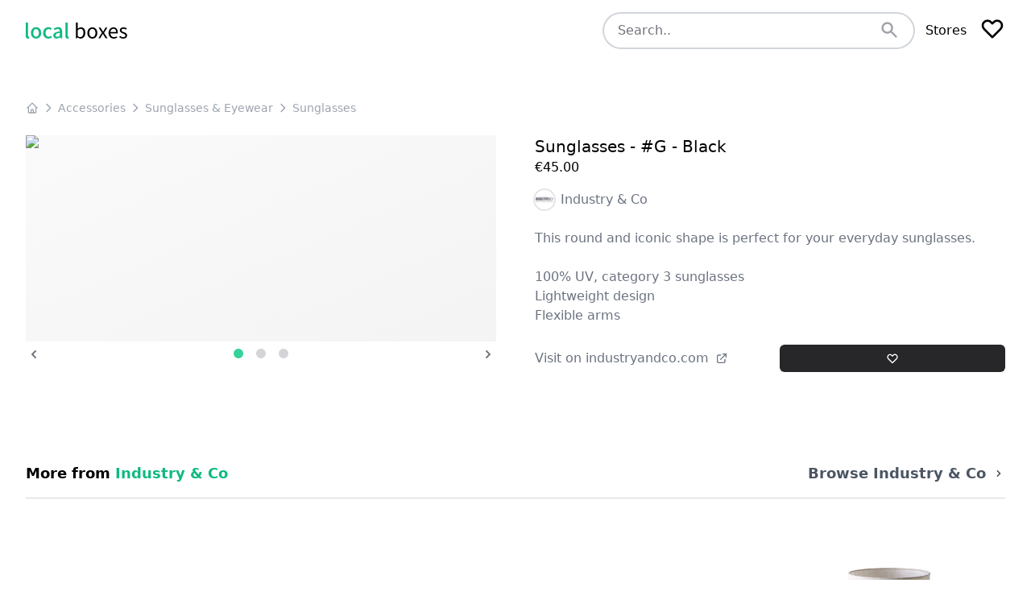

--- FILE ---
content_type: text/html; charset=UTF-8
request_url: https://localboxes.ie/listing/53086-sunglasses-g-black
body_size: 10213
content:
<!DOCTYPE html>
<html lang="en">
<head>
    <script>
window.dataLayer = window.dataLayer || [];
dataLayer = [[]];
</script>
<script>(function(w,d,s,l,i){w[l]=w[l]||[];w[l].push({'gtm.start':
new Date().getTime(),event:'gtm.js'});var f=d.getElementsByTagName(s)[0],
j=d.createElement(s),dl=l!='dataLayer'?'&l='+l:'';j.async=true;j.src=
'https://www.googletagmanager.com/gtm.js?id='+i+dl;f.parentNode.insertBefore(j,f);
})(window,document,'script','dataLayer','GTM-N7WNWF5');</script>
    <meta charset="utf-8">
    <meta name="viewport" content="width=device-width, initial-scale=1">
    <meta name="csrf-token" content="5TYTgByr8cgua0sbxnDWkBx0xSFkC7WX72IG0L5m">

    <title>Sunglasses - #G - Black by Industry & Co</title>

    

    <meta name="site_name" content="Local Boxes Ireland" /><meta property="og:site_name" content="Local Boxes Ireland" />
    <meta name="url" content="http://localboxes.ie/listing/53086-sunglasses-g-black" /><meta property="og:url" content="http://localboxes.ie/listing/53086-sunglasses-g-black" />
    <meta name="locale" content="en_EN" /><meta property="og:locale" content="en_EN" />

    

    <link rel="canonical" href="https://industryandco.com/products/izipizi-sunglasses-g-black" />

    
    <link rel="image_src" href="https://cdn.shopify.com/s/files/1/1030/3171/products/g-sun-black-sunglasses.jpg?v=1614018448" /><link rel="image_src" href="https://localboxes.ie/images/logo.png" /><meta name="image" content="https://cdn.shopify.com/s/files/1/1030/3171/products/g-sun-black-sunglasses.jpg?v=1614018448" /><meta name="image" content="http://localboxes.ie/images/logo.png" /><meta property="og:image" content="https://cdn.shopify.com/s/files/1/1030/3171/products/g-sun-black-sunglasses.jpg?v=1614018448" /><meta property="og:image" content="http://localboxes.ie/images/logo.png" /><meta name="twitter:image" content="https://cdn.shopify.com/s/files/1/1030/3171/products/g-sun-black-sunglasses.jpg?v=1614018448" /><meta name="twitter:image" content="http://localboxes.ie/images/logo.png" />


    <!-- Styles -->
    <link rel="stylesheet" href="/css/app.css?id=8668048ce4e278eb8588">

    <style>[wire\:loading], [wire\:loading\.delay], [wire\:loading\.inline-block], [wire\:loading\.inline], [wire\:loading\.block], [wire\:loading\.flex], [wire\:loading\.table], [wire\:loading\.grid] {display: none;}[wire\:offline] {display: none;}[wire\:dirty]:not(textarea):not(input):not(select) {display: none;}input:-webkit-autofill, select:-webkit-autofill, textarea:-webkit-autofill {animation-duration: 50000s;animation-name: livewireautofill;}@keyframes livewireautofill { from {} }</style>

        <link rel="stylesheet" href="https://unpkg.com/@glidejs/glide/dist/css/glide.core.min.css">
    <link rel="stylesheet" href="https://unpkg.com/@glidejs/glide/dist/css/glide.theme.min.css">

    <!-- Scripts -->
    <style>[x-cloak] { display: none }</style>
</head>
<body class="font-sans antialiased">
    <noscript><iframe src="https://www.googletagmanager.com/ns.html?id=GTM-N7WNWF5"
height="0" width="0" style="display:none;visibility:hidden"></iframe></noscript>

    <div>
     <nav x-data="{ showMobile: false }" id="header" class="w-full z-30 top-0 py-1 max-w-7xl mx-auto">
    <div class="w-full mx-auto flex flex-wrap items-center justify-between mt-0 px-6 lg:px-8 py-3">

        <div class="order-1 md:order-2">
            <a class="flex items-center tracking-wide no-underline hover:no-underline font-bold text-gray-800 text-xl " href="/">
                 <svg viewBox="0 0 490 78" xmlns="http://www.w3.org/2000/svg" class="h-5 w-auto text-emerald-500">
    <g class="" fill="currentColor">
        <path d="M10.944 77.76C13.728 77.76 15.552 77.376 16.896 76.896L15.456 68.544C14.496 68.736 14.112 68.736 13.632 68.736C12.288 68.736 11.04 67.68 11.04 64.704V0H0V64.128C0 72.672 2.976 77.76 10.944 77.76Z" />
        <path d="M49.7137 77.76C62.7697 77.76 74.5778 67.68 74.5778 50.112C74.5778 32.544 62.7697 22.368 49.7137 22.368C36.6577 22.368 24.8498 32.544 24.8498 50.112C24.8498 67.68 36.6577 77.76 49.7137 77.76ZM49.7137 68.736C41.4577 68.736 36.2738 61.344 36.2738 50.112C36.2738 38.976 41.4577 31.488 49.7137 31.488C58.0658 31.488 63.2498 38.976 63.2498 50.112C63.2498 61.344 58.0658 68.736 49.7137 68.736Z" />
        <path d="M109.067 77.76C115.115 77.76 121.355 75.552 126.251 71.232L121.643 63.936C118.475 66.624 114.539 68.736 110.123 68.736C101.387 68.736 95.2425 61.344 95.2425 50.112C95.2425 38.976 101.579 31.488 110.507 31.488C114.059 31.488 117.035 33.024 119.915 35.616L125.387 28.416C121.547 25.056 116.651 22.368 109.931 22.368C96.0105 22.368 83.8185 32.544 83.8185 50.112C83.8185 67.68 94.7625 77.76 109.067 77.76Z" />
        <path d="M148.605 77.76C154.941 77.76 160.605 74.592 165.405 70.464H165.789L166.653 76.512H175.677V44.736C175.677 30.72 169.629 22.368 156.477 22.368C148.029 22.368 140.637 25.824 135.165 29.28L139.293 36.768C143.805 33.888 148.989 31.392 154.557 31.392C162.333 31.392 164.541 36.768 164.637 42.912C142.653 45.312 133.053 51.168 133.053 62.496C133.053 71.808 139.485 77.76 148.605 77.76ZM151.965 69.024C147.261 69.024 143.709 66.912 143.709 61.728C143.709 55.776 148.989 51.744 164.637 49.92V62.88C160.317 66.816 156.573 69.024 151.965 69.024Z" />
        <path d="M202.288 77.76C205.072 77.76 206.896 77.376 208.24 76.896L206.8 68.544C205.84 68.736 205.456 68.736 204.976 68.736C203.632 68.736 202.384 67.68 202.384 64.704V0H191.344V64.128C191.344 72.672 194.32 77.76 202.288 77.76Z" />
    </g>
    <g class=""" fill="black">
        <path d="M264.83 77.76C276.83 77.76 287.486 67.488 287.486 49.536C287.486 33.6 280.19 23.04 266.654 23.04C260.894 23.04 255.038 26.304 250.334 30.432L250.622 21.024V0.0959969H241.886V76.512H248.894L249.662 71.136H250.046C254.558 75.264 260.03 77.76 264.83 77.76ZM263.39 70.464C259.934 70.464 255.23 69.024 250.622 64.992V37.632C255.614 32.928 260.222 30.432 264.638 30.432C274.526 30.432 278.366 38.208 278.366 49.728C278.366 62.688 272.03 70.464 263.39 70.464Z" />
        <path d="M321.486 77.76C334.254 77.76 345.678 67.776 345.678 50.496C345.678 33.12 334.254 23.04 321.486 23.04C308.718 23.04 297.294 33.12 297.294 50.496C297.294 67.776 308.718 77.76 321.486 77.76ZM321.486 70.464C312.462 70.464 306.414 62.496 306.414 50.496C306.414 38.496 312.462 30.336 321.486 30.336C330.51 30.336 336.654 38.496 336.654 50.496C336.654 62.496 330.51 70.464 321.486 70.464Z" />
        <path d="M350.276 76.512H359.492L366.5 64.32C368.324 61.152 370.052 57.984 371.876 55.008H372.355C374.276 57.984 376.196 61.152 377.924 64.32L385.604 76.512H395.204L378.02 50.208L393.859 24.384H384.74L378.308 35.808C376.772 38.784 375.236 41.664 373.604 44.544H373.22C371.492 41.664 369.668 38.784 368.036 35.808L361.027 24.384H351.62L367.46 49.344L350.276 76.512Z" />
        <path d="M424.723 77.76C431.827 77.76 437.395 75.36 442.003 72.384L438.835 66.624C434.995 69.216 430.867 70.752 425.779 70.752C415.891 70.752 409.075 63.648 408.499 52.512H443.635C443.827 51.264 444.019 49.44 444.019 47.52C444.019 32.64 436.531 23.04 423.283 23.04C411.187 23.04 399.763 33.6 399.763 50.496C399.763 67.68 410.899 77.76 424.723 77.76ZM408.403 46.176C409.459 36 415.987 30.048 423.379 30.048C431.539 30.048 436.339 35.712 436.339 46.176H408.403Z" />
        <path d="M470.487 77.76C482.775 77.76 489.495 70.752 489.495 62.304C489.495 52.416 481.143 49.344 473.559 46.464C467.703 44.256 462.327 42.432 462.327 37.44C462.327 33.408 465.399 29.952 472.023 29.952C476.631 29.952 480.279 31.872 483.831 34.56L488.055 28.896C484.023 25.728 478.359 23.04 471.927 23.04C460.599 23.04 453.879 29.568 453.879 37.824C453.879 46.656 461.847 50.208 469.143 52.896C474.903 55.104 481.047 57.408 481.047 62.784C481.047 67.296 477.687 70.944 470.775 70.944C464.535 70.944 459.831 68.448 455.319 64.8L450.999 70.56C455.991 74.688 463.095 77.76 470.487 77.76Z" />
    </g>
</svg>
 
            </a>
        </div>

        <div class="order-2 md:order-3 flex items-center space-x-4" id="nav-content">

                        <div class="hidden md:block">
                
                 <form @submit="submitting = true" action="/search" method="GET" class="border border-gray-400 relative rounded-full w-96"
   x-data="{
        focus: false,
        submitting: false
    }"
   x-init="() => focus && $refs.input.focus()"
>
    <div  class="w-96">
        <label for="header-nav-search" class="sr-only">Search</label>

        <input type="text"
               x-ref="input"
               id="header-nav-search"
               name="q"
               placeholder="Search.."
               wire:loading.class="focus:ring-emerald-200" wire:loading.class.remove="focus:ring-emerald-300"
               class="ring-2 ring-coolGray-300 focus:ring-4 focus:ring-emerald-300 focus:outline-none border-transparent focus:border-transparent pr-12 rounded-full text-gray-700 w-full px-4 py-2"
        >

        <button x-show="!submitting"  type="submit" class="focus:outline-none absolute top-2 right-4">
             <svg class="h-6 text-gray-400 w-6" xmlns="http://www.w3.org/2000/svg" viewBox="0 0 20 20" fill="currentColor">
  <path fill-rule="evenodd" d="M8 4a4 4 0 100 8 4 4 0 000-8zM2 8a6 6 0 1110.89 3.476l4.817 4.817a1 1 0 01-1.414 1.414l-4.816-4.816A6 6 0 012 8z" clip-rule="evenodd"/>
</svg> 
        </button>

        <svg x-show="submitting" class="absolute h-6 text-gray-400 w-6 pointer-events-none animate-spin top-2 right-4" xmlns="http://www.w3.org/2000/svg" fill="none" viewBox="0 0 24 24" x-cloak>
            <circle class="opacity-25" cx="12" cy="12" r="10" stroke="currentColor" stroke-width="4"></circle>
            <path class="opacity-75" fill="currentColor" d="M4 12a8 8 0 018-8V0C5.373 0 0 5.373 0 12h4zm2 5.291A7.962 7.962 0 014 12H0c0 3.042 1.135 5.824 3 7.938l3-2.647z"></path>
        </svg>
    </div>
</form>
 

            </div>
            
            <div class="hidden md:block space-x-4">
                <a href="https://localboxes.ie/store" class="hover:text-emerald-500 focus:text-emerald-500">Stores</a>
            </div>

            <div wire:id="pRrS5fD24mhYz9mDF75Q" wire:initial-data="{&quot;fingerprint&quot;:{&quot;id&quot;:&quot;pRrS5fD24mhYz9mDF75Q&quot;,&quot;name&quot;:&quot;locket&quot;,&quot;locale&quot;:&quot;en&quot;},&quot;effects&quot;:{&quot;listeners&quot;:[&quot;heart.love&quot;,&quot;heart.love-lost&quot;]},&quot;serverMemo&quot;:{&quot;children&quot;:[],&quot;errors&quot;:[],&quot;htmlHash&quot;:&quot;c0c1666e&quot;,&quot;data&quot;:{&quot;showing&quot;:&quot;products&quot;,&quot;products&quot;:[],&quot;stores&quot;:[]},&quot;dataMeta&quot;:{&quot;collections&quot;:[&quot;products&quot;,&quot;stores&quot;]},&quot;checksum&quot;:&quot;a599cc9f074f1c75436613c1d283ae31138240c3265028121ea48e01cd35df4e&quot;}}" x-data="{
    open: false,
    animate: false,
    animating() {
        this.animate = true
        setTimeout(() => {
            this.animate = false
        }, 2000)
    }
}" @locket-add.window="animating()" @locket-remove.window="animating()">

    <button type="button" class="relative" @click="open = true;" >
         <svg x-ref="icon" x-show="!animate" class="h-8 w-8" xmlns="http://www.w3.org/2000/svg" fill="none" viewBox="0 0 24 24" stroke="currentColor">
  <path stroke-linecap="round" stroke-linejoin="round" stroke-width="2" d="M4.318 6.318a4.5 4.5 0 000 6.364L12 20.364l7.682-7.682a4.5 4.5 0 00-6.364-6.364L12 7.636l-1.318-1.318a4.5 4.5 0 00-6.364 0z"/>
</svg> 
         <svg x-ref="icon" x-cloak="1" x-show="animate" class="h-8 w-8 animate-bounce text-emerald-500" xmlns="http://www.w3.org/2000/svg" viewBox="0 0 20 20" fill="currentColor">
  <path fill-rule="evenodd" d="M3.172 5.172a4 4 0 015.656 0L10 6.343l1.172-1.171a4 4 0 115.656 5.656L10 17.657l-6.828-6.829a4 4 0 010-5.656z" clip-rule="evenodd"/>
</svg> 
    </button>

    <div @keydown.window.escape="open = false" x-show="open" class="fixed inset-0 overflow-hidden z-20" x-cloak>
        <div class="absolute inset-0 overflow-hidden z-30 bg-coolGray-300 bg-opacity-50">
            <section @click.away="open = false" class="absolute inset-y-0 right-0 max-w-full flex sm:pl-16" aria-labelledby="slide-over-heading">
                <div class="w-screen w-screen sm:max-w-md" x-description="Slide-over panel, show/hide based on slide-over state." x-show="open" x-transition:enter="transform transition ease-in-out duration-500 sm:duration-700" x-transition:enter-start="translate-x-full" x-transition:enter-end="translate-x-0" x-transition:leave="transform transition ease-in-out duration-500 sm:duration-700" x-transition:leave-start="translate-x-0" x-transition:leave-end="translate-x-full">
                    <div class="h-full flex flex-col bg-white shadow-xl overflow-y-scroll">
                        <div class="p-6">
                            <div class="flex items-start justify-between">
                                <h2 id="slide-over-heading" class="text-lg font-medium text-gray-900 flex items-center">
                                    What You're Lovin'  <svg class="h-5 w-5 ml-2 text-emerald-500" xmlns="http://www.w3.org/2000/svg" viewBox="0 0 20 20" fill="currentColor">
  <path fill-rule="evenodd" d="M3.172 5.172a4 4 0 015.656 0L10 6.343l1.172-1.171a4 4 0 115.656 5.656L10 17.657l-6.828-6.829a4 4 0 010-5.656z" clip-rule="evenodd"/>
</svg> 
                                </h2>
                                <div class="ml-3 h-7 flex items-center">
                                    <button @click="open = false" class="bg-white rounded-md text-gray-400 hover:text-gray-500 focus:ring-2 focus:ring-indigo-500">
                                        <span class="sr-only">Close panel</span>
                                        <svg class="h-6 w-6" x-description="Heroicon name: x" xmlns="http://www.w3.org/2000/svg" fill="none" viewBox="0 0 24 24" stroke="currentColor" aria-hidden="true">
                                            <path stroke-linecap="round" stroke-linejoin="round" stroke-width="2" d="M6 18L18 6M6 6l12 12"></path>
                                        </svg>
                                    </button>
                                </div>
                            </div>
                        </div>
                        <div class="border-b border-gray-200">
                            <div class="px-6">
                                <nav class="-mb-px flex space-x-6" x-descriptions="Tab component">

                                    <!-- Current: "border-indigo-500 text-indigo-600", Default: "border-transparent text-gray-500 hover:text-gray-700 hover:border-gray-300" -->
                                                                                                                        <span class="border-emerald-400 text-emerald-500 whitespace-nowrap pb-4 px-1 border-b-2 font-medium text-sm">Products</span>
                                                                                                                                                                <button wire:click="$set('showing', 'stores')" class="border-transparent text-gray-500 hover:text-gray-700 hover:border-gray-300 whitespace-nowrap pb-4 px-1 border-b-2 font-medium text-sm">
                                                Stores
                                            </button>
                                                                            
                                </nav>
                            </div>
                        </div>
                        <ul class="divide-y divide-gray-200 overflow-y-auto">
                            
                                                                                                <li class="px-6 py-5 relative text-coolGray-500 text-center">
                                        None added yet.
                                    </li>
                                
                            
                                                    </ul>
                    </div>
                </div>
            </section>
        </div>
    </div>
</div>

            <label for="menu-toggle" class="cursor-pointer md:hidden block">
                <svg class="fill-current text-gray-900" xmlns="http://www.w3.org/2000/svg" width="20" height="20" viewBox="0 0 20 20">
                    <title>menu</title>
                    <path d="M0 3h20v2H0V3zm0 6h20v2H0V9zm0 6h20v2H0v-2z"></path>
                </svg>
            </label>
            <input class="hidden" type="checkbox" id="menu-toggle" x-model="showMobile">

        </div>
    </div>

    
        <div class="my-2 px-4 md:hidden">
         <form @submit="submitting = true" action="/search" method="GET" class="border border-gray-400 relative rounded-full"
   x-data="{
        focus: false,
        submitting: false
    }"
   x-init="() => focus && $refs.input.focus()"
>
    <div  >
        <label for="mobile-nav-search" class="sr-only">Search</label>

        <input type="text"
               x-ref="input"
               id="mobile-nav-search"
               name="q"
               placeholder="Search.."
               wire:loading.class="focus:ring-emerald-200" wire:loading.class.remove="focus:ring-emerald-300"
               class="ring-2 ring-coolGray-300 focus:ring-4 focus:ring-emerald-300 focus:outline-none border-transparent focus:border-transparent pr-12 rounded-full text-gray-700 w-full px-4 py-2"
        >

        <button x-show="!submitting"  type="submit" class="focus:outline-none absolute top-2 right-4">
             <svg class="h-6 text-gray-400 w-6" xmlns="http://www.w3.org/2000/svg" viewBox="0 0 20 20" fill="currentColor">
  <path fill-rule="evenodd" d="M8 4a4 4 0 100 8 4 4 0 000-8zM2 8a6 6 0 1110.89 3.476l4.817 4.817a1 1 0 01-1.414 1.414l-4.816-4.816A6 6 0 012 8z" clip-rule="evenodd"/>
</svg> 
        </button>

        <svg x-show="submitting" class="absolute h-6 text-gray-400 w-6 pointer-events-none animate-spin top-2 right-4" xmlns="http://www.w3.org/2000/svg" fill="none" viewBox="0 0 24 24" x-cloak>
            <circle class="opacity-25" cx="12" cy="12" r="10" stroke="currentColor" stroke-width="4"></circle>
            <path class="opacity-75" fill="currentColor" d="M4 12a8 8 0 018-8V0C5.373 0 0 5.373 0 12h4zm2 5.291A7.962 7.962 0 014 12H0c0 3.042 1.135 5.824 3 7.938l3-2.647z"></path>
        </svg>
    </div>
</form>
 
    </div>
    
    
    <div x-show="showMobile" x-transition:enter="duration-200 ease-out" x-transition:enter-start="opacity-0 scale-y-95" x-transition:enter-end="opacity-100 scale-y-100" x-transition:leave="duration-100 ease-in" x-transition:leave-start="opacity-100 scale-y-100" x-transition:leave-end="opacity-0 scale-y-95"
         class="fixed inset-0 h-screen overflow-y-scroll z-50 bg-white transition transform origin-top md:hidden" x-cloak>
        <div class="pt-4 pb-6 px-5">
            <button x-on:click="showMobile = false" type="button" class="absolute top-2 right-3 inline-flex items-center justify-center p-2 rounded-md text-gray-600 hover:text-gray-700 focus:outline-none focus:text-gray-700 transition duration-150 ease-in-out">
                 <svg class="h-6 w-6" xmlns="http://www.w3.org/2000/svg" viewBox="0 0 20 20" fill="currentColor">
  <path fill-rule="evenodd" d="M4.293 4.293a1 1 0 011.414 0L10 8.586l4.293-4.293a1 1 0 111.414 1.414L11.414 10l4.293 4.293a1 1 0 01-1.414 1.414L10 11.414l-4.293 4.293a1 1 0 01-1.414-1.414L8.586 10 4.293 5.707a1 1 0 010-1.414z" clip-rule="evenodd"/>
</svg> 
            </button>
             <svg viewBox="0 0 490 78" xmlns="http://www.w3.org/2000/svg" class="h-5 w-auto text-emerald-500">
    <g class="" fill="currentColor">
        <path d="M10.944 77.76C13.728 77.76 15.552 77.376 16.896 76.896L15.456 68.544C14.496 68.736 14.112 68.736 13.632 68.736C12.288 68.736 11.04 67.68 11.04 64.704V0H0V64.128C0 72.672 2.976 77.76 10.944 77.76Z" />
        <path d="M49.7137 77.76C62.7697 77.76 74.5778 67.68 74.5778 50.112C74.5778 32.544 62.7697 22.368 49.7137 22.368C36.6577 22.368 24.8498 32.544 24.8498 50.112C24.8498 67.68 36.6577 77.76 49.7137 77.76ZM49.7137 68.736C41.4577 68.736 36.2738 61.344 36.2738 50.112C36.2738 38.976 41.4577 31.488 49.7137 31.488C58.0658 31.488 63.2498 38.976 63.2498 50.112C63.2498 61.344 58.0658 68.736 49.7137 68.736Z" />
        <path d="M109.067 77.76C115.115 77.76 121.355 75.552 126.251 71.232L121.643 63.936C118.475 66.624 114.539 68.736 110.123 68.736C101.387 68.736 95.2425 61.344 95.2425 50.112C95.2425 38.976 101.579 31.488 110.507 31.488C114.059 31.488 117.035 33.024 119.915 35.616L125.387 28.416C121.547 25.056 116.651 22.368 109.931 22.368C96.0105 22.368 83.8185 32.544 83.8185 50.112C83.8185 67.68 94.7625 77.76 109.067 77.76Z" />
        <path d="M148.605 77.76C154.941 77.76 160.605 74.592 165.405 70.464H165.789L166.653 76.512H175.677V44.736C175.677 30.72 169.629 22.368 156.477 22.368C148.029 22.368 140.637 25.824 135.165 29.28L139.293 36.768C143.805 33.888 148.989 31.392 154.557 31.392C162.333 31.392 164.541 36.768 164.637 42.912C142.653 45.312 133.053 51.168 133.053 62.496C133.053 71.808 139.485 77.76 148.605 77.76ZM151.965 69.024C147.261 69.024 143.709 66.912 143.709 61.728C143.709 55.776 148.989 51.744 164.637 49.92V62.88C160.317 66.816 156.573 69.024 151.965 69.024Z" />
        <path d="M202.288 77.76C205.072 77.76 206.896 77.376 208.24 76.896L206.8 68.544C205.84 68.736 205.456 68.736 204.976 68.736C203.632 68.736 202.384 67.68 202.384 64.704V0H191.344V64.128C191.344 72.672 194.32 77.76 202.288 77.76Z" />
    </g>
    <g class=""" fill="black">
        <path d="M264.83 77.76C276.83 77.76 287.486 67.488 287.486 49.536C287.486 33.6 280.19 23.04 266.654 23.04C260.894 23.04 255.038 26.304 250.334 30.432L250.622 21.024V0.0959969H241.886V76.512H248.894L249.662 71.136H250.046C254.558 75.264 260.03 77.76 264.83 77.76ZM263.39 70.464C259.934 70.464 255.23 69.024 250.622 64.992V37.632C255.614 32.928 260.222 30.432 264.638 30.432C274.526 30.432 278.366 38.208 278.366 49.728C278.366 62.688 272.03 70.464 263.39 70.464Z" />
        <path d="M321.486 77.76C334.254 77.76 345.678 67.776 345.678 50.496C345.678 33.12 334.254 23.04 321.486 23.04C308.718 23.04 297.294 33.12 297.294 50.496C297.294 67.776 308.718 77.76 321.486 77.76ZM321.486 70.464C312.462 70.464 306.414 62.496 306.414 50.496C306.414 38.496 312.462 30.336 321.486 30.336C330.51 30.336 336.654 38.496 336.654 50.496C336.654 62.496 330.51 70.464 321.486 70.464Z" />
        <path d="M350.276 76.512H359.492L366.5 64.32C368.324 61.152 370.052 57.984 371.876 55.008H372.355C374.276 57.984 376.196 61.152 377.924 64.32L385.604 76.512H395.204L378.02 50.208L393.859 24.384H384.74L378.308 35.808C376.772 38.784 375.236 41.664 373.604 44.544H373.22C371.492 41.664 369.668 38.784 368.036 35.808L361.027 24.384H351.62L367.46 49.344L350.276 76.512Z" />
        <path d="M424.723 77.76C431.827 77.76 437.395 75.36 442.003 72.384L438.835 66.624C434.995 69.216 430.867 70.752 425.779 70.752C415.891 70.752 409.075 63.648 408.499 52.512H443.635C443.827 51.264 444.019 49.44 444.019 47.52C444.019 32.64 436.531 23.04 423.283 23.04C411.187 23.04 399.763 33.6 399.763 50.496C399.763 67.68 410.899 77.76 424.723 77.76ZM408.403 46.176C409.459 36 415.987 30.048 423.379 30.048C431.539 30.048 436.339 35.712 436.339 46.176H408.403Z" />
        <path d="M470.487 77.76C482.775 77.76 489.495 70.752 489.495 62.304C489.495 52.416 481.143 49.344 473.559 46.464C467.703 44.256 462.327 42.432 462.327 37.44C462.327 33.408 465.399 29.952 472.023 29.952C476.631 29.952 480.279 31.872 483.831 34.56L488.055 28.896C484.023 25.728 478.359 23.04 471.927 23.04C460.599 23.04 453.879 29.568 453.879 37.824C453.879 46.656 461.847 50.208 469.143 52.896C474.903 55.104 481.047 57.408 481.047 62.784C481.047 67.296 477.687 70.944 470.775 70.944C464.535 70.944 459.831 68.448 455.319 64.8L450.999 70.56C455.991 74.688 463.095 77.76 470.487 77.76Z" />
    </g>
</svg>
 
            <div class="mt-6">
                <nav class="">
                    <a href="https://localboxes.ie/store" class="block flex items-center mb-12">
                        Stores  <svg class="h-4 w-4 ml-2" xmlns="http://www.w3.org/2000/svg" fill="none" viewBox="0 0 24 24" stroke="currentColor">
  <path stroke-linecap="round" stroke-linejoin="round" stroke-width="2" d="M9 5l7 7-7 7"/>
</svg> 
                    </a>

                    <div class="text-coolGray-500 uppercase tracking-wider mb-3 text-sm">Categories</div>
                    <div x-data="{ show: false}" class="grid gap-2">
                                                <a href="https://localboxes.ie/c/accessories" class="flex items-center">
                            Accessories  <svg class="h-4 w-4 ml-2" xmlns="http://www.w3.org/2000/svg" fill="none" viewBox="0 0 24 24" stroke="currentColor">
  <path stroke-linecap="round" stroke-linejoin="round" stroke-width="2" d="M9 5l7 7-7 7"/>
</svg> 
                        </a>
                                                <a href="https://localboxes.ie/c/art-collectibles" class="flex items-center">
                            Art &amp; Collectibles  <svg class="h-4 w-4 ml-2" xmlns="http://www.w3.org/2000/svg" fill="none" viewBox="0 0 24 24" stroke="currentColor">
  <path stroke-linecap="round" stroke-linejoin="round" stroke-width="2" d="M9 5l7 7-7 7"/>
</svg> 
                        </a>
                                                <a href="https://localboxes.ie/c/bags-purses" class="flex items-center">
                            Bags &amp; Purses  <svg class="h-4 w-4 ml-2" xmlns="http://www.w3.org/2000/svg" fill="none" viewBox="0 0 24 24" stroke="currentColor">
  <path stroke-linecap="round" stroke-linejoin="round" stroke-width="2" d="M9 5l7 7-7 7"/>
</svg> 
                        </a>
                                                <a href="https://localboxes.ie/c/bath-beauty" class="flex items-center">
                            Bath &amp; Beauty  <svg class="h-4 w-4 ml-2" xmlns="http://www.w3.org/2000/svg" fill="none" viewBox="0 0 24 24" stroke="currentColor">
  <path stroke-linecap="round" stroke-linejoin="round" stroke-width="2" d="M9 5l7 7-7 7"/>
</svg> 
                        </a>
                                                <a href="https://localboxes.ie/c/books-films-music" class="flex items-center">
                            Books, Films &amp; Music  <svg class="h-4 w-4 ml-2" xmlns="http://www.w3.org/2000/svg" fill="none" viewBox="0 0 24 24" stroke="currentColor">
  <path stroke-linecap="round" stroke-linejoin="round" stroke-width="2" d="M9 5l7 7-7 7"/>
</svg> 
                        </a>
                                                                                                            <a x-show="show" x-cloak href="https://localboxes.ie/c/clothing" class="flex items-center">
                                    Clothing  <svg class="h-4 w-4 ml-2" xmlns="http://www.w3.org/2000/svg" fill="none" viewBox="0 0 24 24" stroke="currentColor">
  <path stroke-linecap="round" stroke-linejoin="round" stroke-width="2" d="M9 5l7 7-7 7"/>
</svg> 
                                </a>
                                                            <a x-show="show" x-cloak href="https://localboxes.ie/c/food-drink" class="flex items-center">
                                    Food &amp; Drink  <svg class="h-4 w-4 ml-2" xmlns="http://www.w3.org/2000/svg" fill="none" viewBox="0 0 24 24" stroke="currentColor">
  <path stroke-linecap="round" stroke-linejoin="round" stroke-width="2" d="M9 5l7 7-7 7"/>
</svg> 
                                </a>
                                                            <a x-show="show" x-cloak href="https://localboxes.ie/c/greeting-cards-paper" class="flex items-center">
                                    Greeting Cards &amp; Paper  <svg class="h-4 w-4 ml-2" xmlns="http://www.w3.org/2000/svg" fill="none" viewBox="0 0 24 24" stroke="currentColor">
  <path stroke-linecap="round" stroke-linejoin="round" stroke-width="2" d="M9 5l7 7-7 7"/>
</svg> 
                                </a>
                                                            <a x-show="show" x-cloak href="https://localboxes.ie/c/home-living" class="flex items-center">
                                    Home &amp; Living  <svg class="h-4 w-4 ml-2" xmlns="http://www.w3.org/2000/svg" fill="none" viewBox="0 0 24 24" stroke="currentColor">
  <path stroke-linecap="round" stroke-linejoin="round" stroke-width="2" d="M9 5l7 7-7 7"/>
</svg> 
                                </a>
                                                            <a x-show="show" x-cloak href="https://localboxes.ie/c/jewellery" class="flex items-center">
                                    Jewellery  <svg class="h-4 w-4 ml-2" xmlns="http://www.w3.org/2000/svg" fill="none" viewBox="0 0 24 24" stroke="currentColor">
  <path stroke-linecap="round" stroke-linejoin="round" stroke-width="2" d="M9 5l7 7-7 7"/>
</svg> 
                                </a>
                                                            <a x-show="show" x-cloak href="https://localboxes.ie/c/sports" class="flex items-center">
                                    Sports  <svg class="h-4 w-4 ml-2" xmlns="http://www.w3.org/2000/svg" fill="none" viewBox="0 0 24 24" stroke="currentColor">
  <path stroke-linecap="round" stroke-linejoin="round" stroke-width="2" d="M9 5l7 7-7 7"/>
</svg> 
                                </a>
                                                            <a x-show="show" x-cloak href="https://localboxes.ie/c/toys-games" class="flex items-center">
                                    Toys &amp; Games  <svg class="h-4 w-4 ml-2" xmlns="http://www.w3.org/2000/svg" fill="none" viewBox="0 0 24 24" stroke="currentColor">
  <path stroke-linecap="round" stroke-linejoin="round" stroke-width="2" d="M9 5l7 7-7 7"/>
</svg> 
                                </a>
                                                        <button type="button" class="flex items-center text-coolGray-600" x-show="!show" @click="show = !show">
                                Show 7 more  <svg class="h-4 w-4 ml-2" xmlns="http://www.w3.org/2000/svg" fill="none" viewBox="0 0 24 24" stroke="currentColor">
  <path stroke-linecap="round" stroke-linejoin="round" stroke-width="2" d="M19 9l-7 7-7-7"/>
</svg> 
                            </button>
                            <button type="button" class="flex items-center text-coolGray-600" x-show="show" @click="show = !show" x-show>
                                Show less  <svg class="h-4 w-4 ml-2" xmlns="http://www.w3.org/2000/svg" fill="none" viewBox="0 0 24 24" stroke="currentColor">
  <path stroke-linecap="round" stroke-linejoin="round" stroke-width="2" d="M5 15l7-7 7 7"/>
</svg> 
                            </button>
                                            </div>

                </nav>
            </div>
        </div>
    </div>
</nav>
 

    <main>
        <div class="max-w-7xl mx-auto py-6 px-4 sm:px-6 lg:px-8 mt-6">
    <nav class="mb-6">
                <div class="flex flex-wrap items-center space-x-1">
                    <a href="https://localboxes.ie">
                         <svg class="h-4 w-4 text-coolGray-400" xmlns="http://www.w3.org/2000/svg" fill="none" viewBox="0 0 24 24" stroke="currentColor">
  <path stroke-linecap="round" stroke-linejoin="round" stroke-width="2" d="M3 12l2-2m0 0l7-7 7 7M5 10v10a1 1 0 001 1h3m10-11l2 2m-2-2v10a1 1 0 01-1 1h-3m-6 0a1 1 0 001-1v-4a1 1 0 011-1h2a1 1 0 011 1v4a1 1 0 001 1m-6 0h6"/>
</svg> 
                    </a>
                     <svg class="h-4 w-4 text-coolGray-400" xmlns="http://www.w3.org/2000/svg" fill="none" viewBox="0 0 24 24" stroke="currentColor">
  <path stroke-linecap="round" stroke-linejoin="round" stroke-width="2" d="M9 5l7 7-7 7"/>
</svg> 
                                                                        <a href="https://localboxes.ie/c/accessories" class="text-sm text-coolGray-400 hover:text-emerald-400 transition">
                                Accessories
                            </a>
                             <svg class="h-4 w-4 text-coolGray-400" xmlns="http://www.w3.org/2000/svg" fill="none" viewBox="0 0 24 24" stroke="currentColor">
  <path stroke-linecap="round" stroke-linejoin="round" stroke-width="2" d="M9 5l7 7-7 7"/>
</svg> 
                                                    <a href="https://localboxes.ie/c/accessories/sunglasses-eyewear" class="text-sm text-coolGray-400 hover:text-emerald-400 transition">
                                Sunglasses &amp; Eyewear
                            </a>
                             <svg class="h-4 w-4 text-coolGray-400" xmlns="http://www.w3.org/2000/svg" fill="none" viewBox="0 0 24 24" stroke="currentColor">
  <path stroke-linecap="round" stroke-linejoin="round" stroke-width="2" d="M9 5l7 7-7 7"/>
</svg> 
                                                <a href="https://localboxes.ie/c/accessories/sunglasses-eyewear/sunglasses" class="text-sm text-coolGray-400 hover:text-emerald-400 transition">
                            Sunglasses
                        </a>
                    
                </div>
            </nav>
            <section class="grid gap-12 md:grid-cols-2 mb-12">
                <div>
                                             <div class="glide grid grid-cols-1" x-ref="carousel" x-data="glideCarousel()" x-init="init()">

    <div class="glide__track bg-gradient-to-br from-gray-50 to-gray-100 min-h-64" data-glide-el="track">
        <ul class="glide__slides col-start-1 row-start-1" x-cloak>
                            <li class="glide__slide">
                    <img src="https://cdn.shopify.com/s/files/1/1030/3171/products/g-sun-black-sunglasses_large.jpg?v=1614018448" loading="lazy" class="mx-auto ">
                </li>
                            <li class="glide__slide">
                    <img src="https://cdn.shopify.com/s/files/1/1030/3171/products/g-sun-black-sunglasses_4_large.jpg?v=1614018448" loading="lazy" class="mx-auto ">
                </li>
                            <li class="glide__slide">
                    <img src="https://cdn.shopify.com/s/files/1/1030/3171/products/g-sun-black-sunglasses_5_large.jpg?v=1614018448" loading="lazy" class="mx-auto ">
                </li>
                    </ul>
        <div x-show="loading" class="mt-12 text-gray-300 text-center">Loading images...</div>
    </div>
        <div class="relative">
        <div class="flex " data-glide-el="controls">
            <button data-glide-dir="<" class="mr-auto ">
                 <svg class="h-5 w-5 text-gray-500" xmlns="http://www.w3.org/2000/svg" viewBox="0 0 20 20" fill="currentColor">
  <path fill-rule="evenodd" d="M12.707 5.293a1 1 0 010 1.414L9.414 10l3.293 3.293a1 1 0 01-1.414 1.414l-4-4a1 1 0 010-1.414l4-4a1 1 0 011.414 0z" clip-rule="evenodd"/>
</svg> 
            </button>
                            <button data-glide-dir="=0" class="p-1 mx-1">
                    <span class="inline-block h-3 w-3 rounded-full" :class="[active == 0 ? 'bg-emerald-400' : 'bg-gray-300']"></span>
                </button>
                            <button data-glide-dir="=1" class="p-1 mx-1">
                    <span class="inline-block h-3 w-3 rounded-full" :class="[active == 1 ? 'bg-emerald-400' : 'bg-gray-300']"></span>
                </button>
                            <button data-glide-dir="=2" class="p-1 mx-1">
                    <span class="inline-block h-3 w-3 rounded-full" :class="[active == 2 ? 'bg-emerald-400' : 'bg-gray-300']"></span>
                </button>
                        <button data-glide-dir=">" class="ml-auto">
                 <svg class="h-5 w-5 text-gray-500" xmlns="http://www.w3.org/2000/svg" viewBox="0 0 20 20" fill="currentColor">
  <path fill-rule="evenodd" d="M7.293 14.707a1 1 0 010-1.414L10.586 10 7.293 6.707a1 1 0 011.414-1.414l4 4a1 1 0 010 1.414l-4 4a1 1 0 01-1.414 0z" clip-rule="evenodd"/>
</svg> 
            </button>
        </div>
    </div>
    
</div>



 
                                    </div>

                <div>

                    <h2 class="text-xl">Sunglasses - #G - Black</h2>

                    <div>
                                                €45.00
                    </div>

                    <a href="https://localboxes.ie/store/industry-co">
                         <div class="flex items-center mt-4">
    <div class="h-6 w-6 mr-2 overflow-hidden rounded-full text-coolGray-600 ring-2 ring-gray-200">
         <img src="https://localboxes-ie.fra1.digitaloceanspaces.com/media/584/industry-co-profile.png" alt="Industry &amp; Co profile image" />
            </div>
    <div class="text-coolGray-500 hover:text-emerald-500">
        Industry &amp; Co
    </div>
</div>
 
                    </a>

                    <div class="mt-6 text-coolGray-500 whitespace-pre-line">This round and iconic shape is perfect for your everyday sunglasses. 

100% UV, category 3 sunglasses
Lightweight design
Flexible arms
</div>

                    
                    <div class="mt-6 grid gap-6 sm:grid-cols-2">

                        <a href="https://localboxes.ie/visit?link=https%3A%2F%2Findustryandco.com%2Fproducts%2Fizipizi-sunglasses-g-black%3Futm_source%3Dwww.localboxes.ie&amp;type=" target="_blank" rel="nofollow noopener" class="text-coolGray-500 hover:text-coolGray-700 focus:text-coolGray-800 flex items-center truncate">
                            Visit on industryandco.com  <svg class="h-4 w-4 ml-2" xmlns="http://www.w3.org/2000/svg" fill="none" viewBox="0 0 24 24" stroke="currentColor">
  <path stroke-linecap="round" stroke-linejoin="round" stroke-width="2" d="M10 6H6a2 2 0 00-2 2v10a2 2 0 002 2h10a2 2 0 002-2v-4M14 4h6m0 0v6m0-6L10 14"/>
</svg> 
                        </a>

                        <button wire:id="engpSXRVFFSV3EQLVhwy" wire:initial-data="{&quot;fingerprint&quot;:{&quot;id&quot;:&quot;engpSXRVFFSV3EQLVhwy&quot;,&quot;name&quot;:&quot;love-button&quot;,&quot;locale&quot;:&quot;en&quot;},&quot;effects&quot;:{&quot;listeners&quot;:[]},&quot;serverMemo&quot;:{&quot;children&quot;:[],&quot;errors&quot;:[],&quot;htmlHash&quot;:&quot;6d31fcaa&quot;,&quot;data&quot;:{&quot;thing&quot;:[],&quot;isLoved&quot;:false},&quot;dataMeta&quot;:{&quot;models&quot;:{&quot;thing&quot;:{&quot;class&quot;:&quot;App\\Models\\Product&quot;,&quot;id&quot;:53086,&quot;relations&quot;:[&quot;source&quot;,&quot;sourceData&quot;,&quot;store&quot;,&quot;store.media&quot;,&quot;categories&quot;,&quot;categories.relAncestors&quot;],&quot;connection&quot;:&quot;mysql&quot;}}},&quot;checksum&quot;:&quot;bae1b74b1bc9f733381ae3ebbc18d1ab9a62b8f134b2a3cf5a769a164dd4e11d&quot;}}" type="submit" class="bg-gray-800 text-white hover:bg-gray-700 active:bg-gray-900 focus:border-gray-900 inline-flex items-center px-4 py-2 border border-transparent rounded-md font-semibold text-xs uppercase tracking-widest focus:outline-none focus:shadow-outline-gray disabled:opacity-25 transition ease-in-out duration-150 w-full justify-center" wire:click="toggle" wire:loading.attr="disabled" wire:loading.class="opacity-50">
    <svg class="h-4 w-4 text-white" xmlns="http://www.w3.org/2000/svg" fill="none" viewBox="0 0 24 24" stroke="currentColor">
  <path stroke-linecap="round" stroke-linejoin="round" stroke-width="2" d="M4.318 6.318a4.5 4.5 0 000 6.364L12 20.364l7.682-7.682a4.5 4.5 0 00-6.364-6.364L12 7.636l-1.318-1.318a4.5 4.5 0 00-6.364 0z"/>
</svg>
</button>
 
                    </div>
                </div>
            </section>

                        <section class="py-16">
                <div>
                    <h3 class="text-lg font-semibold pb-4 mb-4 border-b border-coolGray-300 flex items-center justify-between">
                        <span>More from <a href="https://localboxes.ie/store/industry-co" class="text-emerald-500 hover:text-emerald-600">Industry &amp; Co</a></span>

                        <a href="https://localboxes.ie/store/industry-co" class="text-coolGray-600 hover:text-emerald-500 inline-flex items-center">
                            <span class="hidden sm:inline">Browse Industry &amp; Co</span>
                            <span class="sm:hidden">All</span>
                             <svg class="h-4 w-4 ml-2" xmlns="http://www.w3.org/2000/svg" viewBox="0 0 20 20" fill="currentColor">
  <path fill-rule="evenodd" d="M7.293 14.707a1 1 0 010-1.414L10.586 10 7.293 6.707a1 1 0 011.414-1.414l4 4a1 1 0 010 1.414l-4 4a1 1 0 01-1.414 0z" clip-rule="evenodd"/>
</svg> 
                        </a>
                    </h3>

                    <div class="grid gap-6 sm:grid-cols-2 lg:grid-cols-4">
                                                     <a href="https://localboxes.ie/listing/200758-wrapping-paper-mosaic" class="p-4">
    
    <div class="bg-gray-50">
                    <div data-bg="https://cdn.shopify.com/s/files/1/1030/3171/products/KL-GW46_450x.jpg?v=1614018772" data-lazyload-add="bg-white" class="lazyload bg-cover bg-no-repeat bg-center transition transform hover:scale-105 hover:shadow-lg" style="padding-top: 100%;"></div>
            </div>
    <div class="flex-auto mt-6">
        <h3 class="font-semibold">Wrapping Paper - Mosaic</h3>
        <div class="text-sm text-coolGray-700 mt-1 flex flex-wrap items-center">
            €3.50
                    </div>
    </div>

    </a>

 
                                                     <a href="https://localboxes.ie/listing/346943-tinne-mia-desk-planner-noir" class="p-4">
    
    <div class="bg-gray-50">
                    <div data-bg="https://cdn.shopify.com/s/files/1/1030/3171/products/f20312_f187d0f4c69149fc97f0ce8e9ca6375e_mv2_450x.jpg?v=1637868132" data-lazyload-add="bg-white" class="lazyload bg-cover bg-no-repeat bg-center transition transform hover:scale-105 hover:shadow-lg" style="padding-top: 100%;"></div>
            </div>
    <div class="flex-auto mt-6">
        <h3 class="font-semibold">Desk Planner  - Noir</h3>
        <div class="text-sm text-coolGray-700 mt-1 flex flex-wrap items-center">
            €19.50
                    </div>
    </div>

    </a>

 
                                                     <a href="https://localboxes.ie/listing/292618-compagnie-de-provence-hand-cream-incense-lavender-75-ml" class="p-4">
    
    <div class="bg-gray-50">
                    <div data-bg="https://cdn.shopify.com/s/files/1/1030/3171/products/hand_balm_-_lavender_-_Copy_450x.PNG?v=1525020762" data-lazyload-add="bg-white" class="lazyload bg-cover bg-no-repeat bg-center transition transform hover:scale-105 hover:shadow-lg" style="padding-top: 100%;"></div>
            </div>
    <div class="flex-auto mt-6">
        <h3 class="font-semibold">Hand Cream - Incense Lavender - 75 ml</h3>
        <div class="text-sm text-coolGray-700 mt-1 flex flex-wrap items-center">
            €16.00
                    </div>
    </div>

    </a>

 
                                                     <a href="https://localboxes.ie/listing/52945-lampshade-linen-cylinder-natural" class="p-4">
    
    <div class="bg-gray-50">
                    <div data-bg="https://cdn.shopify.com/s/files/1/1030/3171/products/vlk2025_eg_450x.jpg?v=1614019269" data-lazyload-add="bg-white" class="lazyload bg-cover bg-no-repeat bg-center transition transform hover:scale-105 hover:shadow-lg" style="padding-top: 100%;"></div>
            </div>
    <div class="flex-auto mt-6">
        <h3 class="font-semibold">HKliving - Lampshade - Linen - Cylinder - Natural</h3>
        <div class="text-sm text-coolGray-700 mt-1 flex flex-wrap items-center">
            €69.00
                    </div>
    </div>

    </a>

 
                                            </div>
                </div>
            </section>
            
                        <section class="py-16">
                <div>
                    <h3 class="text-lg font-semibold pb-4 mb-4 border-b border-coolGray-300">You may also like</h3>
                </div>

                <div class="grid gap-6 sm:grid-cols-2 lg:grid-cols-4">
                                             <a href="https://localboxes.ie/listing/17237-sunglasses-100-uv-protection-0-12-months-milk" class="p-4">
    
    <div class="bg-gray-50">
                    <div data-bg="https://cdn.shopify.com/s/files/1/2444/9483/products/sun-baby-milk-sunglasses-baby_450x.jpg?v=1614262149" data-lazyload-add="bg-white" class="lazyload bg-cover bg-no-repeat bg-center transition transform hover:scale-105 hover:shadow-lg" style="padding-top: 100%;"></div>
            </div>
    <div class="flex-auto mt-6">
        <h3 class="font-semibold">Sunglasses - 100% UV Protection - 0-9 Months - Milk</h3>
        <div class="text-sm text-coolGray-700 mt-1 flex flex-wrap items-center">
            €30.00
                    </div>
    </div>

      <div class="flex items-center mt-3">
    <div class="h-6 w-6 mr-2 overflow-hidden rounded-full text-coolGray-600 ring-2 ring-gray-200">
         <img src="https://localboxes-ie.fra1.digitaloceanspaces.com/media/550/barn-profile.jpg" alt="Barn profile image" />
            </div>
    <div class="text-sm text-coolGray-500">
        Barn
    </div>
</div>
  </a>

 
                                             <a href="https://localboxes.ie/listing/31545-chimi-sunglasses-aviator-brown" class="p-4">
    
    <div class="bg-gray-50">
                    <div data-bg="https://cdn.shopify.com/s/files/1/0012/9184/5699/products/ChimiSunglassesAviatorBrown5_450x.png?v=1646744644" data-lazyload-add="bg-white" class="lazyload bg-cover bg-no-repeat bg-center transition transform hover:scale-105 hover:shadow-lg" style="padding-top: 100%;"></div>
            </div>
    <div class="flex-auto mt-6">
        <h3 class="font-semibold">Chimi Sunglasses Aviator Brown</h3>
        <div class="text-sm text-coolGray-700 mt-1 flex flex-wrap items-center">
            €165.00
                    </div>
    </div>

      <div class="flex items-center mt-3">
    <div class="h-6 w-6 mr-2 overflow-hidden rounded-full text-coolGray-600 ring-2 ring-gray-200">
         <img src="https://localboxes-ie.fra1.digitaloceanspaces.com/media/522/costume-profile.jpg" alt="Costume profile image" />
            </div>
    <div class="text-sm text-coolGray-500">
        Costume
    </div>
</div>
  </a>

 
                                             <a href="https://localboxes.ie/listing/7725-pallas-sun" class="p-4">
    
    <div class="bg-gray-50">
                    <div data-bg="https://cdn.shopify.com/s/files/1/1817/8293/products/PALLAS_BLACK_FRONT_450x.jpg?v=1635112260" data-lazyload-add="bg-white" class="lazyload bg-cover bg-no-repeat bg-center transition transform hover:scale-105 hover:shadow-lg" style="padding-top: 100%;"></div>
            </div>
    <div class="flex-auto mt-6">
        <h3 class="font-semibold">Pallas Sun</h3>
        <div class="text-sm text-coolGray-700 mt-1 flex flex-wrap items-center">
            €65.00
                    </div>
    </div>

      <div class="flex items-center mt-3">
    <div class="h-6 w-6 mr-2 overflow-hidden rounded-full text-coolGray-600 ring-2 ring-gray-200">
         <img src="https://localboxes-ie.fra1.digitaloceanspaces.com/media/76/ambr-eyewear-profile.jpg" alt="Ambr Eyewear profile image" />
            </div>
    <div class="text-sm text-coolGray-500">
        Ambr Eyewear
    </div>
</div>
  </a>

 
                                             <a href="https://localboxes.ie/listing/17312-sunglasses-100-uv-protection-5-10-years-archi-blue" class="p-4">
    
    <div class="bg-gray-50">
                    <div data-bg="https://cdn.shopify.com/s/files/1/2444/9483/products/eftvpflbhygk4k0aicot_450x.jpg?v=1614261818" data-lazyload-add="bg-white" class="lazyload bg-cover bg-no-repeat bg-center transition transform hover:scale-105 hover:shadow-lg" style="padding-top: 100%;"></div>
            </div>
    <div class="flex-auto mt-6">
        <h3 class="font-semibold">Sunglasses - 100% UV Protection - 5-10 Years - Archi Blue</h3>
        <div class="text-sm text-coolGray-700 mt-1 flex flex-wrap items-center">
            €33.00
                    </div>
    </div>

      <div class="flex items-center mt-3">
    <div class="h-6 w-6 mr-2 overflow-hidden rounded-full text-coolGray-600 ring-2 ring-gray-200">
         <img src="https://localboxes-ie.fra1.digitaloceanspaces.com/media/550/barn-profile.jpg" alt="Barn profile image" />
            </div>
    <div class="text-sm text-coolGray-500">
        Barn
    </div>
</div>
  </a>

 
                                    </div>
            </section>
</div>
    </main>
</div>

    
    <script src="/livewire/livewire.js?id=eb510e851dceb24afd36" data-turbolinks-eval="false"></script><script data-turbolinks-eval="false">if (window.livewire) {console.warn('Livewire: It looks like Livewire\'s @livewireScripts JavaScript assets have already been loaded. Make sure you aren\'t loading them twice.')}window.livewire = new Livewire();window.Livewire = window.livewire;window.livewire_app_url = '';window.livewire_token = '5TYTgByr8cgua0sbxnDWkBx0xSFkC7WX72IG0L5m';/* Make sure Livewire loads first. */if (window.Alpine) {/* Defer showing the warning so it doesn't get buried under downstream errors. */document.addEventListener("DOMContentLoaded", function () {setTimeout(function() {console.warn("Livewire: It looks like AlpineJS has already been loaded. Make sure Livewire\'s scripts are loaded before Alpine.\n\n Reference docs for more info: http://laravel-livewire.com/docs/alpine-js")})});}/* Make Alpine wait until Livewire is finished rendering to do its thing. */window.deferLoadingAlpine = function (callback) {window.addEventListener('livewire:load', function () {callback();});};document.addEventListener("DOMContentLoaded", function () {window.livewire.start();});</script>
    <script src="https://cdn.jsdelivr.net/gh/alpinejs/alpine@v2.7.0/dist/alpine.js" defer></script>
    <script src="https://cdn.jsdelivr.net/npm/lazysizes@5.2.2/lazysizes.min.js" defer></script>

    <script src="https://unpkg.com/@glidejs/glide" defer></script>
<script>
    function glideCarousel() {
        return {
            active: 0,
            loading: true,
            init() {
                var glide = new Glide(this.$refs.carousel)
                glide.on('mount.after', () => this.loading = false)
                glide.on('run.after', () => {
                    this.active = glide.index
                })
                glide.mount()
            }
        }
    }
</script>
    <script>
        document.addEventListener('lazybeforeunveil', function(e){
            var bg = e.target.getAttribute('data-bg');
            if(bg){
                e.target.style.backgroundImage = 'url(' + bg + ')';
                e.target.classList.add(e.target.getAttribute('data-lazyload-add') || '')
            }
        });
    </script>

     <div class="fixed inset-0 flex items-end justify-center px-4 py-6 pointer-events-none sm:p-6 sm:items-start sm:justify-end">
    <div
        x-data="{ show: false, message: '' }"
                x-on:notify.window="show = true; message = $event.detail; setTimeout(() => { show = false }, 3000);"
        x-show="show"
        x-description="Notification panel, show/hide based on alert state."
        x-transition:enter="transform ease-out duration-300 transition"
        x-transition:enter-start="translate-y-2 opacity-0 sm:translate-y-0 sm:translate-x-2"
        x-transition:enter-end="translate-y-0 opacity-100 sm:translate-x-0"
        x-transition:leave="transition ease-in duration-100"
        x-transition:leave-start="opacity-100"
        x-transition:leave-end="opacity-0"
        class="max-w-sm w-full bg-white shadow-lg rounded-lg pointer-events-auto"
        style="display:none"
    >
        <div class="rounded-lg shadow-xs overflow-hidden">
            <div class="p-4">
                <div class="flex items-start">
                    <div class="flex-shrink-0">
                        <svg class="h-6 w-6 text-green-400" fill="none" viewBox="0 0 24 24" stroke="currentColor">
                            <path stroke-linecap="round" stroke-linejoin="round" stroke-width="2" d="M9 12l2 2 4-4m6 2a9 9 0 11-18 0 9 9 0 0118 0z"></path>
                        </svg>
                    </div>
                    <div class="ml-3 w-0 flex-1 pt-0.5">
                        <p x-text="message" class="text-sm leading-5 font-medium text-gray-900"></p>
                    </div>
                    <div class="ml-4 flex-shrink-0 flex">
                        <button @click="show = false" class="inline-flex text-gray-400 focus:outline-none focus:text-gray-500 transition ease-in-out duration-150">
                            <svg class="h-5 w-5" viewBox="0 0 20 20" fill="currentColor">
                                <path fill-rule="evenodd" d="M4.293 4.293a1 1 0 011.414 0L10 8.586l4.293-4.293a1 1 0 111.414 1.414L11.414 10l4.293 4.293a1 1 0 01-1.414 1.414L10 11.414l-4.293 4.293a1 1 0 01-1.414-1.414L8.586 10 4.293 5.707a1 1 0 010-1.414z" clip-rule="evenodd"></path>
                            </svg>
                        </button>
                    </div>
                </div>
            </div>
        </div>
    </div>
</div>
 
<script defer src="https://static.cloudflareinsights.com/beacon.min.js/vcd15cbe7772f49c399c6a5babf22c1241717689176015" integrity="sha512-ZpsOmlRQV6y907TI0dKBHq9Md29nnaEIPlkf84rnaERnq6zvWvPUqr2ft8M1aS28oN72PdrCzSjY4U6VaAw1EQ==" data-cf-beacon='{"version":"2024.11.0","token":"4de1a39ac69840e4b44d63e335de0f71","r":1,"server_timing":{"name":{"cfCacheStatus":true,"cfEdge":true,"cfExtPri":true,"cfL4":true,"cfOrigin":true,"cfSpeedBrain":true},"location_startswith":null}}' crossorigin="anonymous"></script>
</body>
</html>
 
